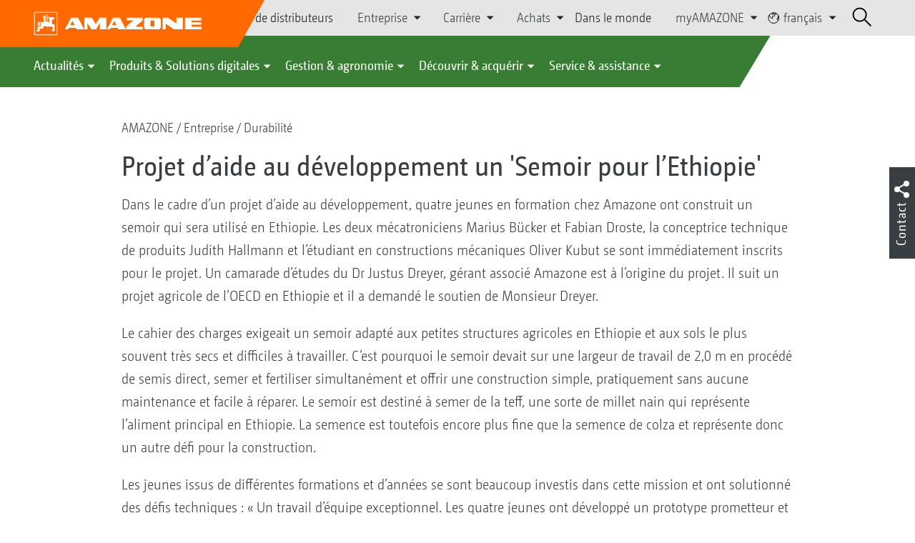

--- FILE ---
content_type: text/html;charset=UTF-8
request_url: https://amazone.net/fr/entreprise/durabilite/projet-d-aide-au-developpement-un-semoir-pour-l-ethiopie--114536
body_size: 17184
content:

<!DOCTYPE html>
<html class="no-js" lang="fr" dir="ltr"    >
<head data-lang="fr">
<!-- Google Tag Manager -->
<!-- Google Tag Manager -->
<script data-cmp-vendor="s905" type="text/plain" class="cmplazyload">(function(w,d,s,l,i){w[l]=w[l]||[];w[l].push({'gtm.start':
new Date().getTime(),event:'gtm.js'});var f=d.getElementsByTagName(s)[0],
j=d.createElement(s),dl=l!='dataLayer'?'&l='+l:'';j.async=true;j.src=
'https://www.googletagmanager.com/gtm.js?id='+i+dl;f.parentNode.insertBefore(j,f);
})(window,document,'script','dataLayer','GTM-PPW6KPD');
</script>
<!-- End Google Tag Manager --> <meta http-equiv="content-type" content="text/html; charset=utf-8">
<meta http-equiv="content-language" content="fr">
<meta name="DC.language" content="fr" scheme="DCTERMS.RFC3066">
<meta name="DC.type" content="Text" scheme="DCTERMS.DCMIType">
<meta name="DC.format" content="text/html" scheme="DCTERMS.IMT">
<meta name="DC.identifier" content="/fr/entreprise/durabilite/projet-d-aide-au-developpement-un-semoir-pour-l-ethiopie--114536">
<meta name="DC.description" content="Willkommen bei AMAZONE, Hersteller von Landmaschinen und Kommunalmaschinen, Systemanbieter f&amp;uuml;r intelligenten Pflanzenbau.">
<meta name="DC.language" content="fr" scheme="DCTERMS.RFC3066">
<meta name="DC.type" content="Text" scheme="DCTERMS.DCMIType">
<meta name="DC.date" content="7 mars 2023 à 13:43:23" scheme="DCTERMS.W3CDTF">
<meta name="date" content="7 mars 2023 à 13:43:23">
<meta name="author" content="AMAZONEN-WERKE H. DREYER SE &amp; Co. KG"/>
<meta name="copyright" content="1995-2021 AMAZONEN-WERKE H. DREYER SE &amp; Co. KG">
<meta name="revisit-after" content="2 days">
<meta name="revisit" content="2 days">
<meta name="MSSmartTagsPreventParsing" content="true">
<meta http-equiv="imagetoolbar" content="no">
<meta name="alternateTitle" content="Projet d’aide au développement un &#39;Semoir pour l’Ethiopie&#39;">
<meta name="abstract" content="Projet d’aide au développement un &#39;Semoir pour l’Ethiopie&#39;">
<meta name="Classification" content="com.coremedia.blueprint.cae.contentbeans.CMChannelImpl$$[id=114548]">
<meta name="Publisher" content="1995-2021 AMAZONEN-WERKE H. DREYER SE &amp; Co. KG">
<meta name="Copyright" content="1995-2021 AMAZONEN-WERKE H. DREYER SE &amp; Co. KG">
<meta name="topic" content="">
<meta name="Audience" content="Alle">
<meta name="Content-Language" CONTENT="fr">
<meta name="Language" CONTENT="French, fr, französisch">
<meta name="Page-type" content="Projet d’aide au développement un &#39;Semoir pour l’Ethiopie&#39;">
<title>Projet d’aide au développement un &#39;Semoir pour l’Ethiopie&#39; </title>
<meta name="description" content="Willkommen bei AMAZONE, Hersteller von Landmaschinen und Kommunalmaschinen, Systemanbieter f&amp;uuml;r intelligenten Pflanzenbau.">
<meta name="viewport" content="width=device-width, initial-scale=1">
<meta name="generator" content="CoreMedia CMS">
<meta property="og:title" content="Projet d’aide au développement un &#39;Semoir pour l’Ethiopie&#39;"/>
<meta property="og:description" content="Willkommen bei AMAZONE, Hersteller von Landmaschinen und Kommunalmaschinen, Systemanbieter f&amp;uuml;r intelligenten Pflanzenbau.">
<meta property="og:url" content="/fr/entreprise/durabilite/projet-d-aide-au-developpement-un-semoir-pour-l-ethiopie--114536"/>
<meta property="og:image" content="/resource/blob/114538/49f85913ee561e260394005414d2caa9/saemaschine-2m-4afrika-d0-kw-p3063460-d2-190325-cmyk-data.jpg"/>
<meta name="robots" content="index, follow" />
<link rel="apple-touch-icon" sizes="180x180" href="/resource/crblob/1416884/b33f4da1cdf5be0eabda91af2c86eac7/apple-touch-icon-png-data.png" />
<link rel="shortcut icon" href="/resource/crblob/1284386/7c3255843e7f941ecd12834e50dddaf2/favicon-ico-data.ico" />
<link rel="canonical" href="https://amazone.net/fr/entreprise/durabilite/projet-d-aide-au-developpement-un-semoir-pour-l-ethiopie--114536">
<link rel="alternate" hreflang="x-default" href="https://amazone.net/en/company/sustainability/trainees-design-seed-drill-for-ethiopia-48876">
<link rel="alternate" hreflang="hu-HU" href="https://amazone.hu/hu-hu/entwicklungshilfe-projekt-saemaschine-fuer-aethiopien--211684"
title="hongrois (Hongrie) | Hungarian (Hungary)">
<link rel="alternate" hreflang="fr-FR" href="https://amazone.fr/fr-fr/entreprise/durabilite/projet-d-aide-au-developpement-un-semoir-pour-l-ethiopie--290462"
title="français (France) | French (France)">
<link rel="alternate" hreflang="fr" href="https://amazone.net/fr/entreprise/durabilite/projet-d-aide-au-developpement-un-semoir-pour-l-ethiopie--114536"
title="français | French">
<link rel="alternate" hreflang="en-GB" href="https://amazone.co.uk/en-gb/company/sustainability/trainees-design-seed-drill-for-ethiopia-91608"
title="anglais (Royaume-Uni) | English (United Kingdom)">
<link rel="alternate" hreflang="de-DE" href="https://amazone.de/de-de/unternehmen/nachhaltigkeit/entwicklungshilfe-projekt-saemaschine-fuer-aethiopien--74398"
title="allemand (Allemagne) | German (Germany)">
<link rel="alternate" hreflang="de" href="https://amazone.net/de/unternehmen/nachhaltigkeit/entwicklungshilfe-projekt-saemaschine-fuer-aethiopien--21446"
title="allemand | German">
<link rel="alternate" hreflang="pl-PL" href="https://amazone.pl/pl-pl/przedsiębiorstwo/trwałość/entwicklungshilfe-projekt-saemaschine-fuer-aethiopien--185758"
title="polonais (Pologne) | Polish (Poland)">
<link rel="alternate" hreflang="es" href="https://amazone.net/es/empresa/sostenibilidad/proyecto-de-ayuda-al-desarrollo-sembradora-para-etiopía--1544822"
title="espagnol | Spanish">
<link rel="alternate" hreflang="ru" href="https://amazone.net/ru/предприятие/устойчивое-развитие/практиканты-конструируют-сеялку-для-эфиопии--155832"
title="russe | Russian">
<link rel="alternate" hreflang="ru-RU" href="https://amazone.ru/ru-ru/предприятие/устойчивость/практиканты-конструируют-сеялку-для-эфиопии--379658"
title="russe (Russie) | Russian (Russia)">
<link rel="alternate" hreflang="ru-KZ" href="https://amazone.net/ru-kz/проект-по-программам-развития-сеялка-для-эфиопии--1383388"
title="russe (Kazakhstan) | Russian (Kazakhstan)">
<link rel="alternate" hreflang="en" href="https://amazone.net/en/company/sustainability/trainees-design-seed-drill-for-ethiopia-48876"
title="anglais | English">
<script>document.documentElement.className = document.documentElement.className.replace(/no-js/g, 'js');</script>
<link href="/resource/themes/amazone/css/amazone-1726-140.css" rel="stylesheet" ></head><body id="top" data-countryCode="all">
<!-- Google Tag Manager (noscript) -->
<noscript><iframe src="https://www.googletagmanager.com/ns.html?id=GTM-PPW6KPD"
height="0" width="0" style="display:none;visibility:hidden"></iframe></noscript>
<!-- End Google Tag Manager (noscript) -->
<!-- Consent Manager -->
<script>
if (!("gdprAppliesGlobally" in window)) {
window.gdprAppliesGlobally = true
}
if (!("cmp_id" in window) || window.cmp_id < 1) {
window.cmp_id = 0
}
if (!("cmp_cdid" in window)) {
window.cmp_cdid = "c5ef2373b1363"
}
if (!("cmp_params" in window)) {
window.cmp_params = ""
}
if (!("cmp_host" in window)) {
window.cmp_host = "a.delivery.consentmanager.net"
}
if (!("cmp_cdn" in window)) {
window.cmp_cdn = "cdn.consentmanager.net"
}
if (!("cmp_proto" in window)) {
window.cmp_proto = "https:"
}
if (!("cmp_codesrc" in window)) {
window.cmp_codesrc = "0"
}
window.cmp_getsupportedLangs = function () {
var b = ["DE", "EN", "FR", "IT", "NO", "DA", "FI", "ES", "PT", "RO", "BG", "ET", "EL", "GA", "HR", "LV", "LT", "MT", "NL", "PL", "SV", "SK", "SL", "CS", "HU", "RU", "SR", "ZH", "TR", "UK", "AR", "BS"];
if ("cmp_customlanguages" in window) {
for (var a = 0; a < window.cmp_customlanguages.length; a++) {
b.push(window.cmp_customlanguages[a].l.toUpperCase())
}
}
return b
};
window.cmp_getRTLLangs = function () {
var a = ["AR"];
if ("cmp_customlanguages" in window) {
for (var b = 0; b < window.cmp_customlanguages.length; b++) {
if ("r" in window.cmp_customlanguages[b] && window.cmp_customlanguages[b].r) {
a.push(window.cmp_customlanguages[b].l)
}
}
}
return a
};
window.cmp_getlang = function (a) {
if (typeof (a) != "boolean") {
a = true
}
if (a && typeof (cmp_getlang.usedlang) == "string" && cmp_getlang.usedlang !== "") {
return cmp_getlang.usedlang
}
return window.cmp_getlangs()[0]
};
window.cmp_extractlang = function (a) {
if (a.indexOf("cmplang=") != -1) {
a = a.substr(a.indexOf("cmplang=") + 8, 2).toUpperCase();
if (a.indexOf("&") != -1) {
a = a.substr(0, a.indexOf("&"))
}
} else {
a = ""
}
return a
};
window.cmp_getlangs = function () {
var g = window.cmp_getsupportedLangs();
var c = [];
var f = location.hash;
var e = location.search;
var j = "cmp_params" in window ? window.cmp_params : "";
var a = "languages" in navigator ? navigator.languages : [];
if (cmp_extractlang(f) != "") {
c.push(cmp_extractlang(f))
} else {
if (cmp_extractlang(e) != "") {
c.push(cmp_extractlang(e))
} else {
if (cmp_extractlang(j) != "") {
c.push(cmp_extractlang(j))
} else {
if ("cmp_setlang" in window && window.cmp_setlang != "") {
c.push(window.cmp_setlang.toUpperCase())
} else {
if ("cmp_langdetect" in window && window.cmp_langdetect == 1) {
c.push(window.cmp_getPageLang())
} else {
if (a.length > 0) {
for (var d = 0; d < a.length; d++) {
c.push(a[d])
}
}
if ("language" in navigator) {
c.push(navigator.language)
}
if ("userLanguage" in navigator) {
c.push(navigator.userLanguage)
}
}
}
}
}
}
var h = [];
for (var d = 0; d < c.length; d++) {
var b = c[d].toUpperCase();
if (b.length < 2) {
continue
}
if (g.indexOf(b) != -1) {
h.push(b)
} else {
if (b.indexOf("-") != -1) {
b = b.substr(0, 2)
}
if (g.indexOf(b) != -1) {
h.push(b)
}
}
}
if (h.length == 0 && typeof (cmp_getlang.defaultlang) == "string" && cmp_getlang.defaultlang !== "") {
return [cmp_getlang.defaultlang.toUpperCase()]
} else {
return h.length > 0 ? h : ["EN"]
}
};
window.cmp_getPageLangs = function () {
var a = window.cmp_getXMLLang();
if (a != "") {
a = [a.toUpperCase()]
} else {
a = []
}
a = a.concat(window.cmp_getLangsFromURL());
return a.length > 0 ? a : ["EN"]
};
window.cmp_getPageLang = function () {
var a = window.cmp_getPageLangs();
return a.length > 0 ? a[0] : ""
};
window.cmp_getLangsFromURL = function () {
var c = window.cmp_getsupportedLangs();
var b = location;
var m = "toUpperCase";
var g = b.hostname[m]() + ".";
var a = b.pathname[m]() + "/";
var f = [];
for (var e = 0; e < c.length; e++) {
var j = a.substring(0, c[e].length + 1);
if (g.substring(0, c[e].length + 1) == c[e] + ".") {
f.push(c[e][m]())
} else {
if (c[e].length == 5) {
var k = c[e].substring(3, 5) + "-" + c[e].substring(0, 2);
if (g.substring(0, k.length + 1) == k + ".") {
f.push(c[e][m]())
}
} else {
if (j == c[e] + "/" || j == "/" + c[e]) {
f.push(c[e][m]())
} else {
if (j == c[e].replace("-", "/") + "/" || j == "/" + c[e].replace("-", "/")) {
f.push(c[e][m]())
} else {
if (c[e].length == 5) {
var k = c[e].substring(3, 5) + "-" + c[e].substring(0, 2);
var h = a.substring(0, k.length + 1);
if (h == k + "/" || h == k.replace("-", "/") + "/") {
f.push(c[e][m]())
}
}
}
}
}
}
}
return f
};
window.cmp_getXMLLang = function () {
var c = document.getElementsByTagName("html");
if (c.length > 0) {
var c = c[0]
} else {
c = document.documentElement
}
if (c && c.getAttribute) {
var a = c.getAttribute("xml:lang");
if (typeof (a) != "string" || a == "") {
a = c.getAttribute("lang")
}
if (typeof (a) == "string" && a != "") {
var b = window.cmp_getsupportedLangs();
return b.indexOf(a.toUpperCase()) != -1 ? a : ""
} else {
return ""
}
}
};
(function () {
var B = document;
var C = B.getElementsByTagName;
var o = window;
var t = "";
var h = "";
var k = "";
var D = function (e) {
var i = "cmp_" + e;
e = "cmp" + e + "=";
var d = "";
var l = e.length;
var G = location;
var H = G.hash;
var w = G.search;
var u = H.indexOf(e);
var F = w.indexOf(e);
if (u != -1) {
d = H.substring(u + l, 9999)
} else {
if (F != -1) {
d = w.substring(F + l, 9999)
} else {
return i in o && typeof (o[i]) !== "function" ? o[i] : ""
}
}
var E = d.indexOf("&");
if (E != -1) {
d = d.substring(0, E)
}
return d
};
var j = D("lang");
if (j != "") {
t = j;
k = t
} else {
if ("cmp_getlang" in o) {
t = o.cmp_getlang().toLowerCase();
h = o.cmp_getlangs().slice(0, 3).join("_");
k = o.cmp_getPageLangs().slice(0, 3).join("_");
if ("cmp_customlanguages" in o) {
var m = o.cmp_customlanguages;
for (var x = 0; x < m.length; x++) {
var a = m[x].l.toLowerCase();
if (a == t) {
t = "en"
}
}
}
}
}
var q = ("cmp_proto" in o) ? o.cmp_proto : "https:";
if (q != "http:" && q != "https:") {
q = "https:"
}
var n = ("cmp_ref" in o) ? o.cmp_ref : location.href;
if (n.length > 300) {
n = n.substring(0, 300)
}
var z = function (d) {
var I = B.createElement("script");
I.setAttribute("data-cmp-ab", "1");
I.type = "text/javascript";
I.async = true;
I.src = d;
var H = ["body", "div", "span", "script", "head"];
var w = "currentScript";
var F = "parentElement";
var l = "appendChild";
var G = "body";
if (B[w] && B[w][F]) {
B[w][F][l](I)
} else {
if (B[G]) {
B[G][l](I)
} else {
for (var u = 0; u < H.length; u++) {
var E = C(H[u]);
if (E.length > 0) {
E[0][l](I);
break
}
}
}
}
};
var b = D("design");
var c = D("regulationkey");
var y = D("gppkey");
var s = D("att");
var f = o.encodeURIComponent;
var g = false;
try {
g = B.cookie.length > 0
} catch (A) {
g = false
}
var p = q + "//" + o.cmp_host + "/delivery/cmp.php?";
p += ("cmp_id" in o && o.cmp_id > 0 ? "id=" + o.cmp_id : "") + ("cmp_cdid" in o ? "&cdid=" + o.cmp_cdid : "") + "&h=" + f(n);
p += (b != "" ? "&cmpdesign=" + f(b) : "") + (c != "" ? "&cmpregulationkey=" + f(c) : "") + (y != "" ? "&cmpgppkey=" + f(y) : "");
p += (s != "" ? "&cmpatt=" + f(s) : "") + ("cmp_params" in o ? "&" + o.cmp_params : "") + (g ? "&__cmpfcc=1" : "");
z(p + "&l=" + f(t) + "&ls=" + f(h) + "&lp=" + f(k) + "&o=" + (new Date()).getTime());
var r = "js";
var v = D("debugunminimized") != "" ? "" : ".min";
if (D("debugcoverage") == "1") {
r = "instrumented";
v = ""
}
if (D("debugtest") == "1") {
r = "jstests";
v = ""
}
z(q + "//" + o.cmp_cdn + "/delivery/" + r + "/cmp_final" + v + ".js")
})();
window.cmp_addFrame = function (b) {
if (!window.frames[b]) {
if (document.body) {
var a = document.createElement("iframe");
a.style.cssText = "display:none";
if ("cmp_cdn" in window && "cmp_ultrablocking" in window && window.cmp_ultrablocking > 0) {
a.src = "//" + window.cmp_cdn + "/delivery/empty.html"
}
a.name = b;
a.setAttribute("title", "Intentionally hidden, please ignore");
a.setAttribute("role", "none");
a.setAttribute("tabindex", "-1");
document.body.appendChild(a)
} else {
window.setTimeout(window.cmp_addFrame, 10, b)
}
}
};
window.cmp_rc = function (c, b) {
var l = "";
try {
l = document.cookie
} catch (h) {
l = ""
}
var j = "";
var f = 0;
var g = false;
while (l != "" && f < 100) {
f++;
while (l.substr(0, 1) == " ") {
l = l.substr(1, l.length)
}
var k = l.substring(0, l.indexOf("="));
if (l.indexOf(";") != -1) {
var m = l.substring(l.indexOf("=") + 1, l.indexOf(";"))
} else {
var m = l.substr(l.indexOf("=") + 1, l.length)
}
if (c == k) {
j = m;
g = true
}
var d = l.indexOf(";") + 1;
if (d == 0) {
d = l.length
}
l = l.substring(d, l.length)
}
if (!g && typeof (b) == "string") {
j = b
}
return (j)
};
window.cmp_stub = function () {
var a = arguments;
__cmp.a = __cmp.a || [];
if (!a.length) {
return __cmp.a
} else {
if (a[0] === "ping") {
if (a[1] === 2) {
a[2]({
gdprApplies: gdprAppliesGlobally,
cmpLoaded: false,
cmpStatus: "stub",
displayStatus: "hidden",
apiVersion: "2.2",
cmpId: 31
}, true)
} else {
a[2](false, true)
}
} else {
if (a[0] === "getUSPData") {
a[2]({version: 1, uspString: window.cmp_rc("__cmpccpausps", "1---")}, true)
} else {
if (a[0] === "getTCData") {
__cmp.a.push([].slice.apply(a))
} else {
if (a[0] === "addEventListener" || a[0] === "removeEventListener") {
__cmp.a.push([].slice.apply(a))
} else {
if (a.length == 4 && a[3] === false) {
a[2]({}, false)
} else {
__cmp.a.push([].slice.apply(a))
}
}
}
}
}
}
};
window.cmp_gpp_ping = function () {
return {
gppVersion: "1.1",
cmpStatus: "stub",
cmpDisplayStatus: "hidden",
signalStatus: "not ready",
supportedAPIs: ["2:tcfeuv2", "5:tcfcav1", "7:usnat", "8:usca", "9:usva", "10:usco", "11:usut", "12:usct"],
cmpId: 31,
sectionList: [],
applicableSections: [0],
gppString: "",
parsedSections: {}
}
};
window.cmp_gppstub = function () {
var c = arguments;
__gpp.q = __gpp.q || [];
if (!c.length) {
return __gpp.q
}
var h = c[0];
var g = c.length > 1 ? c[1] : null;
var f = c.length > 2 ? c[2] : null;
var a = null;
var j = false;
if (h === "ping") {
a = window.cmp_gpp_ping();
j = true
} else {
if (h === "addEventListener") {
__gpp.e = __gpp.e || [];
if (!("lastId" in __gpp)) {
__gpp.lastId = 0
}
__gpp.lastId++;
var d = __gpp.lastId;
__gpp.e.push({id: d, callback: g});
a = {eventName: "listenerRegistered", listenerId: d, data: true, pingData: window.cmp_gpp_ping()};
j = true
} else {
if (h === "removeEventListener") {
__gpp.e = __gpp.e || [];
a = false;
for (var e = 0; e < __gpp.e.length; e++) {
if (__gpp.e[e].id == f) {
__gpp.e[e].splice(e, 1);
a = true;
break
}
}
j = true
} else {
__gpp.q.push([].slice.apply(c))
}
}
}
if (a !== null && typeof (g) === "function") {
g(a, j)
}
};
window.cmp_msghandler = function (d) {
var a = typeof d.data === "string";
try {
var c = a ? JSON.parse(d.data) : d.data
} catch (f) {
var c = null
}
if (typeof (c) === "object" && c !== null && "__cmpCall" in c) {
var b = c.__cmpCall;
window.__cmp(b.command, b.parameter, function (h, g) {
var e = {__cmpReturn: {returnValue: h, success: g, callId: b.callId}};
d.source.postMessage(a ? JSON.stringify(e) : e, "*")
})
}
if (typeof (c) === "object" && c !== null && "__uspapiCall" in c) {
var b = c.__uspapiCall;
window.__uspapi(b.command, b.version, function (h, g) {
var e = {__uspapiReturn: {returnValue: h, success: g, callId: b.callId}};
d.source.postMessage(a ? JSON.stringify(e) : e, "*")
})
}
if (typeof (c) === "object" && c !== null && "__tcfapiCall" in c) {
var b = c.__tcfapiCall;
window.__tcfapi(b.command, b.version, function (h, g) {
var e = {__tcfapiReturn: {returnValue: h, success: g, callId: b.callId}};
d.source.postMessage(a ? JSON.stringify(e) : e, "*")
}, b.parameter)
}
if (typeof (c) === "object" && c !== null && "__gppCall" in c) {
var b = c.__gppCall;
window.__gpp(b.command, function (h, g) {
var e = {__gppReturn: {returnValue: h, success: g, callId: b.callId}};
d.source.postMessage(a ? JSON.stringify(e) : e, "*")
}, "parameter" in b ? b.parameter : null, "version" in b ? b.version : 1)
}
};
window.cmp_setStub = function (a) {
if (!(a in window) || (typeof (window[a]) !== "function" && typeof (window[a]) !== "object" && (typeof (window[a]) === "undefined" || window[a] !== null))) {
window[a] = window.cmp_stub;
window[a].msgHandler = window.cmp_msghandler;
window.addEventListener("message", window.cmp_msghandler, false)
}
};
window.cmp_setGppStub = function (a) {
if (!(a in window) || (typeof (window[a]) !== "function" && typeof (window[a]) !== "object" && (typeof (window[a]) === "undefined" || window[a] !== null))) {
window[a] = window.cmp_gppstub;
window[a].msgHandler = window.cmp_msghandler;
window.addEventListener("message", window.cmp_msghandler, false)
}
};
if (!("cmp_noiframepixel" in window)) {
window.cmp_addFrame("__cmpLocator")
}
if ((!("cmp_disableusp" in window) || !window.cmp_disableusp) && !("cmp_noiframepixel" in window)) {
window.cmp_addFrame("__uspapiLocator")
}
if ((!("cmp_disabletcf" in window) || !window.cmp_disabletcf) && !("cmp_noiframepixel" in window)) {
window.cmp_addFrame("__tcfapiLocator")
}
if ((!("cmp_disablegpp" in window) || !window.cmp_disablegpp) && !("cmp_noiframepixel" in window)) {
window.cmp_addFrame("__gppLocator")
}
window.cmp_setStub("__cmp");
if (!("cmp_disabletcf" in window) || !window.cmp_disabletcf) {
window.cmp_setStub("__tcfapi")
}
if (!("cmp_disableusp" in window) || !window.cmp_disableusp) {
window.cmp_setStub("__uspapi")
}
if (!("cmp_disablegpp" in window) || !window.cmp_disablegpp) {
window.cmp_setGppStub("__gpp")
}
</script>
<!-- End Consent Manager -->
<header id="cm-header" class="c-header" role="banner">
<a href="/fr" class="c-logo-link">
<img src="/resource/crblob/1822/0ebf03401f47ce0600a6addf1a70aa89/logo-reversed-svg-data.svg" class="c-logo" alt="Amazone">
</a>
<div class="l cf">
<div class="c-header__controls">
<input type="checkbox" id="responsive-nav">
<label for="responsive-nav" class="responsive-nav-label">
<div class="burger-menu">
<span></span>
<span></span>
<span></span>
</div>
</label>
<ul class="c-header-select__btn">
<li>
<a href="/fr/decouvrir-acquerir/acquerir/partenaires-commerciaux/recherche-de-distributeurs">Recherche de distributeurs</a>
</li>
</ul><ul class="c-header-select__list">
<li>Entreprise
<ul>
<li><a href="/fr/entreprise/enonce-de-mission-" class="">Mission de l’entreprise</a></li>
<li><a href="/fr/entreprise/actualites-de-l-entreprise" class="">Actualités de l’entreprise</a></li>
<li><a href="/fr/entreprise/durabilite" class="">Durabilité</a></li>
<li><a href="/fr/entreprise/films-d-entreprise" class="">Films d'entreprise</a></li>
<li><a href="/fr/entreprise/histoire-de-l-entreprise" class="">Histoire de l’entreprise</a></li>
<li><a href="/fr/entreprise/certificats" class="">Certificats</a></li>
<li><a href="/fr/entreprise/groupe-sites" class="">Groupe | Sites</a></li>
<li><a href="/fr/entreprise/faq" class="">FAQ | Foire aux Questions</a></li>
<li><a href="/fr/service-assistance/pour-agriculteurs-entrepreneurs-et-municipalites/service-clients/interlocuteur" class="">Interlocuteur</a></li>
<li><a href="/fr/entreprise/formulaire-de-contact" class="">Formulaire de contact</a></li>
<li><a href="/fr/impressum/mentions-legales-126548" class="">Mentions légales</a></li>
<li><a href="/fr/entreprise/protection-des-donnees" class="">Protection des données</a></li>
<li><a href="/fr/entreprise/conformit%C3%A9" class="">Conformité</a></li>
<li><a href="/fr/entreprise/conditions-generales-de-ventes" class="">Conditions commerciales générales</a></li>
</ul>
</li>
</ul><ul class="c-header-select__list">
<li>Carrière
<ul>
<li><a href="/fr/carri%C3%A8re/amazone-en-tant-qu-employeur" class="">AMAZONE en tant qu’employeur</a></li>
<li><a href="/fr/carri%C3%A8re/offres-d-emploi" class="">Postes à pourvoir</a></li>
<li><a href="/fr/carri%C3%A8re/sites-et-interlocuteurs" class="">Sites et interlocuteurs</a></li>
<li><a href="/fr/carri%C3%A8re/conseils-pour-votre-candidature-" class="">Conseils pour votre candidature</a></li>
</ul>
</li>
</ul><ul class="c-header-select__list">
<li>Achats
<ul>
<li><a href="/fr/achats/directives-telechargements" class="">Directives &amp; téléchargements</a></li>
<li><a href="/fr/achats/leadbuyer" class="">Matériaux de production</a></li>
<li><a href="/fr/achats/enregistrement-de-l-envoi" class="">Enregistrement de l'envoi</a></li>
</ul>
</li>
</ul><ul class="c-header-select__btn">
<li>
<a href="/fr/amazone-dans-le-monde">Dans le monde</a>
</li>
</ul><ul class="c-header-select__list">
<li>myAMAZONE
<ul>
<li><a class="" href="https://amazone.net/fr/myamazone/" >
Présentation </a></li>
<li><a href="/fr/myamazone/login" class="">Connexion</a></li>
<li><a href="/fr/myamazone/registration" class="">S’enregistrer</a></li>
</ul>
</li>
</ul><ul class="c-header-select__languages">
<li>
<button>
<svg class="icon-world" width="13px" height="14px" viewBox="0 0 13 14" version="1.1" xmlns="http://www.w3.org/2000/svg">
<g id="Page-1" stroke="none" stroke-width="1" fill="none" fill-rule="evenodd">
<g id="Extra-Small-Devices:-Phones---2-Col" transform="translate(-232.000000, -27.000000)" stroke-width="0.72">
<g id="Group" transform="translate(233.000000, 24.000000)">
<g id="Group-9" transform="translate(0.000000, 4.320000)">
<circle id="Oval" cx="5.76" cy="5.76" r="5.76"></circle>
<polyline id="Path" points="0.96 2.56 1.3888 3.3536 1.3888 4.2592 3.3152 5.8944 4.6368 6.4 4.6368 5.632 4.2624 5.344 4.2976 4.2112 4.9408 4.3456 5.344 4.1504 5.5456 3.7568 6.8352 3.6736 6.7744 2.7776 6.1472 2.0224 5.1072 1.8432 4.6464 2.2752 3.6128 1.6352 4.3776 0.7936 5.344 0.7936 6.7744 1.0976 7.68 1.92 8.32 1.92 7.68 0.32"></polyline>
<polyline id="Path" points="10.88 3.2 10.2464 5.0912 10.8864 5.8592 9.584 6.2048 9.28 7.4272 10.88 8.64"></polyline>
</g>
</g>
</g>
</g>
</svg>
français
</button>
<div class="c-header-select__languages__dropdown">
<div class="c-header-select__languages__dropdown__title">
<svg version="1.1" xmlns="http://www.w3.org/2000/svg" x="0px"
y="0px" width="21" height="21" viewBox="0 0 38.2 38.2" enable-background="new 0 0 38.2 38.2"
xml:space="preserve">
<g id="Welt">
<circle fill="none" stroke="#000000" stroke-width="2" stroke-miterlimit="10" cx="19.1" cy="19.1" r="18"/>
</g>
<line fill="none" stroke="#000000" stroke-width="2" stroke-miterlimit="10" x1="1.1" y1="19.1" x2="37.1" y2="19.1"/>
<line fill="none" stroke="#000000" stroke-width="2" stroke-miterlimit="10" x1="5.1" y1="8.1" x2="33.1" y2="8.1"/>
<line fill="none" stroke="#000000" stroke-width="2" stroke-miterlimit="10" x1="5.1" y1="30.1" x2="33.1" y2="30.1"/>
<path fill="none" stroke="#000000" stroke-width="2" stroke-miterlimit="10" d="M18.1,1.1c0,0-18,18,0,36"/>
<path fill="none" stroke="#000000" stroke-width="2" stroke-miterlimit="10" d="M20.1,1c0,0,18,18,0,36"/>
<line fill="none" stroke="#000000" stroke-width="2" stroke-miterlimit="10" x1="19.1" y1="1.4" x2="19.1" y2="37.1"/>
</svg>
Mondial
</div>
<div class="c-header-select__languages__dropdown__langs">
<a href="https://amazone.net/de/unternehmen/nachhaltigkeit/entwicklungshilfe-projekt-saemaschine-fuer-aethiopien--21446" >deutsch</a>
<a href="https://amazone.net/en/company/sustainability/trainees-design-seed-drill-for-ethiopia-48876" >english</a>
<a class="active">français</a>
<a href="https://amazone.net/ru/%D0%BF%D1%80%D0%B5%D0%B4%D0%BF%D1%80%D0%B8%D1%8F%D1%82%D0%B8%D0%B5/%D1%83%D1%81%D1%82%D0%BE%D0%B9%D1%87%D0%B8%D0%B2%D0%BE%D0%B5-%D1%80%D0%B0%D0%B7%D0%B2%D0%B8%D1%82%D0%B8%D0%B5/%D0%BF%D1%80%D0%B0%D0%BA%D1%82%D0%B8%D0%BA%D0%B0%D0%BD%D1%82%D1%8B-%D0%BA%D0%BE%D0%BD%D1%81%D1%82%D1%80%D1%83%D0%B8%D1%80%D1%83%D1%8E%D1%82-%D1%81%D0%B5%D1%8F%D0%BB%D0%BA%D1%83-%D0%B4%D0%BB%D1%8F-%D1%8D%D1%84%D0%B8%D0%BE%D0%BF%D0%B8%D0%B8--155832" >русский</a>
<a href="https://amazone.net/es/empresa/sostenibilidad/proyecto-de-ayuda-al-desarrollo-sembradora-para-etiop%C3%ADa--1544822" >español</a>
</div>
<div class="c-header-select__languages__dropdown__countries">
<a href="https://amazone.de/de-de/unternehmen/nachhaltigkeit/entwicklungshilfe-projekt-saemaschine-fuer-aethiopien--74398" >
<svg>
<use href="/resource/crblob/1439222/aea4f650d68b63d470868a6032a00f83/flaggen-svg-data.svg#de">
</use>
</svg>
Deutschland
</a>
<a href="https://amazone.co.uk/en-gb/company/sustainability/trainees-design-seed-drill-for-ethiopia-91608" >
<svg>
<use href="/resource/crblob/1439222/aea4f650d68b63d470868a6032a00f83/flaggen-svg-data.svg#gb">
</use>
</svg>
United Kingdom
</a>
<a href="https://amazone.fr/fr-fr/entreprise/durabilite/projet-d-aide-au-developpement-un-semoir-pour-l-ethiopie--290462" >
<svg>
<use href="/resource/crblob/1439222/aea4f650d68b63d470868a6032a00f83/flaggen-svg-data.svg#fr">
</use>
</svg>
France
</a>
<a href="https://amazone.pl/pl-pl/przedsi%C4%99biorstwo/trwa%C5%82o%C5%9B%C4%87/entwicklungshilfe-projekt-saemaschine-fuer-aethiopien--185758" >
<svg>
<use href="/resource/crblob/1439222/aea4f650d68b63d470868a6032a00f83/flaggen-svg-data.svg#pl">
</use>
</svg>
Polska
</a>
<a href="https://amazone.hu/hu-hu/entwicklungshilfe-projekt-saemaschine-fuer-aethiopien--211684" >
<svg>
<use href="/resource/crblob/1439222/aea4f650d68b63d470868a6032a00f83/flaggen-svg-data.svg#hu">
</use>
</svg>
Magyarország
</a>
<a href="https://amazone.net/ru-kz/%D0%BF%D1%80%D0%BE%D0%B5%D0%BA%D1%82-%D0%BF%D0%BE-%D0%BF%D1%80%D0%BE%D0%B3%D1%80%D0%B0%D0%BC%D0%BC%D0%B0%D0%BC-%D1%80%D0%B0%D0%B7%D0%B2%D0%B8%D1%82%D0%B8%D1%8F-%D1%81%D0%B5%D1%8F%D0%BB%D0%BA%D0%B0-%D0%B4%D0%BB%D1%8F-%D1%8D%D1%84%D0%B8%D0%BE%D0%BF%D0%B8%D0%B8--1383388" >
<svg>
<use href="/resource/crblob/1439222/aea4f650d68b63d470868a6032a00f83/flaggen-svg-data.svg#kz">
</use>
</svg>
Казахстан
</a>
</div>
</div>
</li>
</ul> <div id="cm-search" class="cm-header__search">
<form id="cm-search-form" class="cm-search cm-search--form c-search-form" action="/service/search/fr/127208" role="search">
<div class="c-search-form__wrapper">
<label for="cm-search-query" class="cm-search__label c-search-form__label is-vishidden">Rechercher</label>
<input id="cm-search-query" type="search" class="c-search-form__input cm-search__input" name="query" value="" placeholder="Rechercher..." minlength="3" required>
<button class="cm-search__button search__icon">
</button>
</div>
</form><input type="hidden" id="rootNavigationId" value="125000" /> </div>
</div>
</div>
<nav class="c-primary-nav">
<div class="c-primary-nav-content">
<a class="mobile-nav-back-btn">&lt; Retour</a>
<div class="c-primary-nav__dropdown">
<button class="c-primary-nav__btn">Actualités</button>
<div class="c-primary-nav__content" style="display: none;">
<div class="c-primary-nav__row">
<div class="c-primary-nav__column col-xs-12 col-lg-3">
<div class="col-xs-12">
<h3>Nouveau chez AMAZONE</h3>
</div>
<div class="c-primary-nav__container c-primary-nav__container-row">
<ul class="c-primary-nav__block col-sm-5 col-md-6 col-lg-12">
<li class="c-nav-item--highlighted ">
<a href="https://amazone.net/fr/agritechnica/agritechnica-2025-nouveautés" >Nos nouveautés AGRITECHNICA 2025</a>
</li>
</ul><ul class="c-primary-nav__block col-sm-5 col-md-6 col-lg-6">
<li class="c-nav-item--highlighted ">
<a href="/fr/news/nouveau-chez-amazone/actualit%C3%A9s-et-nouveaut%C3%A9s-produits">Actualités et Nouveautés produits</a>
</li>
</ul><ul class="c-primary-nav__block col-sm-5 col-md-6 col-lg-6">
<li class="c-nav-item--highlighted ">
<a href="https://www.amazone.net/fr/produits-et-solutions-digitales/rapports-sur-les-tests-et-la-conduite" >Rapports sur les tests et la conduite</a>
</li>
</ul><ul class="c-primary-nav__block col-sm-5 col-md-6 col-lg-6">
<li class="c-nav-item--highlighted ">
<a href="/fr/service-assistance/espace-medias/amazone-report">Report AMAZONE</a>
</li>
</ul> </div>
</div><div class="c-primary-nav__column col-xs-12 col-lg-5">
<div class="col-xs-12">
<h3>Social Media</h3>
</div>
<div class="c-primary-nav__container c-primary-nav__container-row">
<ul class="c-primary-nav__block col-sm-5 col-md-6 col-lg-12">
<li class="c-nav-item--highlighted ">
<a href="/fr/decouvrir-acquerir/experience/d%C3%A9couvrir-amazone-dans-le-monde-entier-sur-les-r%C3%A9seaux-sociaux-1094706">Découvrir AMAZONE dans le monde entier sur les réseaux sociaux</a>
</li>
</ul><ul class="c-primary-nav__block col-sm-5 col-md-6 col-lg-2">
<li class="c-nav-item--highlighted ">
<a href="https://www.facebook.com/amazone.group" target="_blank">Facebook</a>
</li>
</ul><ul class="c-primary-nav__block col-sm-5 col-md-6 col-lg-2">
<li class="c-nav-item--highlighted ">
<a href="https://www.instagram.com/amazone_group/" target="_blank">Instagram</a>
</li>
</ul><ul class="c-primary-nav__block col-sm-5 col-md-6 col-lg-2">
<li class="c-nav-item--highlighted ">
<a href="https://www.youtube.com/amazonede" target="_blank">Youtube</a>
</li>
</ul><ul class="c-primary-nav__block col-sm-5 col-md-6 col-lg-2">
<li class="c-nav-item--highlighted ">
<a href="https://www.tiktok.com/@amazone_group" target="_blank">TikTok</a>
</li>
</ul><ul class="c-primary-nav__block col-sm-5 col-md-6 col-lg-2">
<li class="c-nav-item--highlighted ">
<a href="https://linkedin.com/company/amazone-group" target="_blank">linkedIn</a>
</li>
</ul> </div>
</div> </div>
<button class="c-btn c-btn--close">˟</button>
</div>
</div><div class="c-primary-nav__dropdown">
<button class="c-primary-nav__btn">Produits &amp; Solutions digitales</button>
<div class="c-primary-nav__content" style="display: none;">
<div class="c-primary-nav__row">
<div class="c-primary-nav__column col-xs-12 col-lg-6">
<div class="col-xs-12">
<h3>Technique agricole &amp; espaces verts</h3>
</div>
<div class="c-primary-nav__container c-primary-nav__container-row">
<ul class="c-primary-nav__block col-sm-5 col-md-6 col-lg-4">
<li class="c-nav-item--highlighted ">
<div class="c-icon-holder">
<img src="/resource/crblob/119810/15bcb4e759b12e8642d1c31f7c4737bb/navigationicon-bodenbearbeitung-data.svg">
</div>
<a href="/fr/produits-et-solutions-digitales/machines-agricoles/travail-du-sol">Préparation du sol</a>
</li>
<li><a target="" href="/fr/produits-et-solutions-digitales/machines-agricoles/travail-du-sol/charrues">Charrues</a></li>
<li><a target="" href="/fr/produits-et-solutions-digitales/machines-agricoles/travail-du-sol/dechaumeurs-a-disques">Déchaumeurs à disques indépendants</a></li>
<li><a target="" href="/fr/produits-et-solutions-digitales/machines-agricoles/travail-du-sol/cultivateurs-a-dents">Cultivateur</a></li>
<li><a target="" href="/fr/produits-et-solutions-digitales/machines-agricoles/travail-du-sol/kreiseleggen-kreiselgrubber">Herses rotatives &amp; cultivateurs rotatifs</a></li>
<li><a target="" href="/fr/produits-et-solutions-digitales/machines-agricoles/travail-du-sol/semoirs-pour-cultures-intermediaires-et-derobees">Semoirs intercultures</a></li>
<li><a target="" href="/fr/produits-et-solutions-digitales/machines-agricoles/travail-du-sol/anhaengewalze">Rouleau semi-porté</a></li>
</ul><ul class="c-primary-nav__block col-sm-5 col-md-6 col-lg-4">
<li class="c-nav-item--highlighted ">
<div class="c-icon-holder">
<img src="/resource/crblob/121224/efaa4afec6053f07f0a1f153a9623222/navigationicon-saetechnik-data.svg">
</div>
<a href="/fr/produits-et-solutions-digitales/machines-agricoles/semis">Semis</a>
</li>
<li><a target="" href="/fr/produits-et-solutions-digitales/machines-agricoles/semis/semoirs-mecaniques">Semoirs mécaniques</a></li>
<li><a target="" href="/fr/produits-et-solutions-digitales/machines-agricoles/semis/semoirs-pneumatiques">Semoirs pneumatiques</a></li>
<li><a target="" href="/fr/produits-et-solutions-digitales/machines-agricoles/semis/semoirs-monograines">Technique de semis monograine</a></li>
<li><a target="" href="/fr/produits-et-solutions-digitales/machines-agricoles/semis/zwischenfrucht-saetechnik">Semoirs intercultures</a></li>
<li><a target="" href="/fr/produits-et-solutions-digitales/machines-agricoles/semis/packer">Roues de rappui</a></li>
</ul><ul class="c-primary-nav__block col-sm-5 col-md-6 col-lg-4">
<li class="c-nav-item--highlighted ">
<div class="c-icon-holder">
<img src="/resource/crblob/117458/a199f3e39d9bb210d481385fe8b540bc/navigationicon-duengetechnik-data.svg">
</div>
<a href="/fr/produits-et-solutions-digitales/machines-agricoles/fertilisation">Technique de fertilisation</a>
</li>
<li><a target="" href="/fr/produits-et-solutions-digitales/machines-agricoles/fertilisation/epandeurs-portes">Épandeur porté</a></li>
<li><a target="" href="/fr/produits-et-solutions-digitales/machines-agricoles/fertilisation/epandeurs-traines">Epandeurs traînés</a></li>
</ul><ul class="c-primary-nav__block col-sm-5 col-md-6 col-lg-4">
<li class="c-nav-item--highlighted ">
<div class="c-icon-holder">
<img src="/resource/crblob/116740/5b3c77bd30a3a05dc545e58518d11fae/navigationicon-pfanzenschutztechnik-data.svg">
</div>
<a href="/fr/produits-et-solutions-digitales/machines-agricoles/technique-de-protection-phytosanitaire">Techniques de protection des cultures</a>
</li>
<li><a target="" href="/fr/produits-et-solutions-digitales/machines-agricoles/technique-de-protection-phytosanitaire/pulverisateurs-portes">Pulvérisateurs portés</a></li>
<li><a target="" href="/fr/produits-et-solutions-digitales/machines-agricoles/technique-de-protection-phytosanitaire/pulverisateurs-traines">Pulvérisateurs traînés</a></li>
<li><a target="" href="/fr/produits-et-solutions-digitales/machines-agricoles/technique-de-protection-phytosanitaire/pulverisateurs-automoteurs">Pulvérisateurs automoteurs</a></li>
<li><a target="" href="/fr/produits-et-solutions-digitales/machines-agricoles/technique-de-protection-phytosanitaire/cuve-frontale-autonome">Cuve frontale autonome</a></li>
</ul><ul class="c-primary-nav__block col-sm-5 col-md-6 col-lg-4">
<li class="c-nav-item--highlighted ">
<div class="c-icon-holder">
<img src="/resource/crblob/1596152/5bcca909666b8a78aa43752df157a534/navigationicon-hacktechnik-data.svg">
</div>
<a href="/fr/produits-et-solutions-digitales/machines-agricoles/bineuses-schmotzer">Technique de binage</a>
</li>
<li><a target="" href="/fr/produits-et-solutions-digitales/machines-agricoles/bineuse-venterra-1k-2033986">Bineuse Venterra 1K</a></li>
<li><a target="" href="/fr/produits-et-solutions-digitales/machines-agricoles/bineuse-venterra-2k-2035698">Bineuse Venterra 2K</a></li>
<li><a target="" href="/fr/produits-et-solutions-digitales/machines-agricoles/bineuse-venterra-vr4-2036186">Bineuse Venterra VR4</a></li>
</ul><ul class="c-primary-nav__block col-sm-5 col-md-6 col-lg-4">
<li class="c-nav-item--highlighted ">
<div class="c-icon-holder">
<img src="/resource/crblob/121818/82e0afa3961421b9c009afa7906539cd/navigationicon-gruenfaechenpflege-und-streutechnik-data.svg">
</div>
<a href="/fr/produits-et-solutions-digitales/machines-agricoles/entretien-des-espaces-verts">Entretien espaces verts &amp; voirie</a>
</li>
<li><a target="" href="/fr/produits-et-solutions-digitales/machines-agricoles/entretien-des-espaces-verts/technique-de-tonte">Technique de tonte</a></li>
<li><a target="" href="/fr/produits-et-solutions-digitales/machines-agricoles/entretien-des-espaces-verts/technique-de-service-hivernal">Technique de Service hivernal</a></li>
<li><a target="" href="/fr/produits-et-solutions-digitales/machines-agricoles/entretien-des-espaces-verts/construction-routiere">Construction routière</a></li>
</ul> </div>
</div><div class="c-primary-nav__column col-xs-12 col-lg-3">
<div class="col-xs-12">
<h3>Solutions numériques</h3>
</div>
<div class="c-primary-nav__container c-primary-nav__container-column">
<ul class="c-primary-nav__block col-sm-5 col-md-6 col-lg-12">
<li class="c-nav-item--highlighted ">
<div class="c-icon-holder">
<img src="/resource/crblob/124720/3f34dc1465ebf9ae7e7fec3671f08874/navigationicon-terminals-und-hardware-data.svg">
</div>
<a href="/fr/produits-et-solutions-digitales/solutions-num%C3%A9riques/terminaux-mat%C3%A9riels">Terminaux &amp; Matériels</a>
</li>
<li><a target="" href="/fr/produits-et-solutions-digitales/solutions-num%C3%A9riques/terminaux-mat%C3%A9riels/ordinateur-de-controle-machine">Terminal utilisateur dédié à la machine</a></li>
<li><a target="" href="/fr/produits-et-solutions-digitales/solutions-num%C3%A9riques/terminaux-mat%C3%A9riels/isobus-terminals">Pilotage ISOBUS</a></li>
</ul><ul class="c-primary-nav__block col-sm-5 col-md-6 col-lg-12">
<li class="c-nav-item--highlighted ">
<div class="c-icon-holder">
<img src="/resource/crblob/124962/8b0fcd90483f1fe5392c37bfd6d8fb42/navigationicon-software-data.svg">
</div>
<a href="/fr/produits-et-solutions-digitales/solutions-num%C3%A9riques/logiciel">Logiciel</a>
</li>
<li><a target="" href="/fr/produits-et-solutions-digitales/solutions-num%C3%A9riques/logiciel/isobus">ISOBUS</a></li>
<li><a target="" href="/fr/produits-et-solutions-digitales/solutions-num%C3%A9riques/logiciel/licences-de-logiciels">Licences de logiciels</a></li>
<li><a target="" href="/fr/produits-et-solutions-digitales/solutions-num%C3%A9riques/logiciel/gestion-des-donnees">Gestion des données</a></li>
<li><a target="" href="/fr/produits-et-solutions-digitales/solutions-num%C3%A9riques/logiciel/agapps">Applis myAMAZONE</a></li>
</ul><ul class="c-primary-nav__block col-sm-5 col-md-6 col-lg-12">
<li class="c-nav-item--highlighted ">
<div class="c-icon-holder">
</div>
<a href="/fr/produits-et-solutions-digitales/solutions-num%C3%A9riques/amazone-4-0">AMAZONE 4.0</a>
</li>
<li><a target="" href="/fr/produits-et-solutions-digitales/solutions-num%C3%A9riques/amazone-4-0/vue-d-ensemble-amazone-quatre-zero">Vue d’ensemble AMAZONE 4.0</a></li>
</ul> </div>
</div> </div>
<button class="c-btn c-btn--close">˟</button>
</div>
</div><div class="c-primary-nav__dropdown">
<button class="c-primary-nav__btn">Gestion &amp; agronomie</button>
<div class="c-primary-nav__content" style="display: none;">
<div class="c-primary-nav__row">
<div class="c-primary-nav__column col-xs-12 col-lg-3">
<div class="col-xs-12">
<h3>Planifier</h3>
</div>
<div class="c-primary-nav__container c-primary-nav__container-row">
<ul class="c-primary-nav__block col-sm-5 col-md-6 col-lg-4">
<li class="c-nav-item--highlighted ">
<a href="/fr/service-assistance/pour-agriculteurs-entrepreneurs-et-municipalites/service-clients/smartlearning">SmartLearning</a>
</li>
</ul><ul class="c-primary-nav__block col-sm-5 col-md-6 col-lg-6">
<li class="c-nav-item--highlighted ">
<div class="c-icon-holder">
</div>
<a href="/fr/gestion-agronomie/planifier/calculateurs">Calculateurs</a>
</li>
<li><a target="_blank" href="https://amazone.net/fr/calculateur-de-performance/">Calculateur de performances</a></li>
<li><a target="_blank" href="https://dosierwalzen.amazone.de/fr/machine-type">Configurateur de bobines de dosage</a></li>
<li><a target="" href="/fr/gestion-agronomie/planifier/calculateurs/calculateur-de-retour-sur-investissement-en-fourri%C3%A8re">Calculateur de retour sur investissement en fourrière</a></li>
<li><a target="" href="/fr/service-assistance/pour-agriculteurs-entrepreneurs-et-municipalites/service-amaconnect/simulateur-d-%C3%A9pandage">Simulateur d‘épandage</a></li>
</ul> </div>
</div><div class="c-primary-nav__column col-xs-12 col-lg-4">
<div class="col-xs-12">
<h3>Economie</h3>
</div>
<div class="c-primary-nav__container c-primary-nav__container-row">
<ul class="c-primary-nav__block col-sm-5 col-md-6 col-lg-12">
<li class="c-nav-item--highlighted ">
<a href="/fr/gestion-agronomie/activite-economique/l-innovation-par-tradition-75-ans-de-technique-de-semis-amazone">L’innovation par tradition - 75 ans de technique de semis AMAZONE</a>
</li>
</ul><ul class="c-primary-nav__block col-sm-5 col-md-6 col-lg-6">
<li class="c-nav-item--highlighted ">
<a href="/fr/gestion-agronomie/activite-economique/-ideasforfuture">#ideasforfuture</a>
</li>
</ul><ul class="c-primary-nav__block col-sm-5 col-md-6 col-lg-6">
<li class="c-nav-item--highlighted ">
<a href="/fr/gestion-agronomie/activite-economique/production-agricole-intelligente">Production agricole intelligente</a>
</li>
</ul><ul class="c-primary-nav__block col-sm-5 col-md-6 col-lg-6">
<li class="c-nav-item--highlighted ">
<a href="/fr/gestion-agronomie/activite-economique/le-monde-de-precision">Le monde de précision</a>
</li>
</ul><ul class="c-primary-nav__block col-sm-5 col-md-6 col-lg-6">
<li class="c-nav-item--highlighted ">
<a href="/fr/gestion-agronomie/activite-economique/spreader-application-center">Spreader Application Center</a>
</li>
</ul><ul class="c-primary-nav__block col-sm-5 col-md-6 col-lg-6">
<li class="c-nav-item--highlighted ">
<a href="/fr/gestion-agronomie/activite-economique/3c-cost-cutting-concept">3C - Cost Cutting Concept</a>
</li>
</ul><ul class="c-primary-nav__block col-sm-5 col-md-6 col-lg-6">
<li class="c-nav-item--highlighted ">
<a href="/fr/gestion-agronomie/activite-economique/versuchsflaechen">Surfaces d’expérimentation</a>
</li>
</ul><ul class="c-primary-nav__block col-sm-5 col-md-6 col-lg-6">
<li class="c-nav-item--highlighted ">
<a href="https://www.amazone.net/fr/produits-et-solutions-digitales/rapports-sur-les-tests-et-la-conduite" >Rapports sur les tests et la conduite</a>
</li>
</ul> </div>
</div><div class="c-primary-nav__column col-xs-12 col-lg-5">
<div class="col-xs-12">
<h3>AMAZONE 4.0</h3>
</div>
<div class="c-primary-nav__container c-primary-nav__container-row">
<ul class="c-primary-nav__block col-sm-5 col-md-6 col-lg-12">
<li class="c-nav-item--highlighted ">
<div class="c-icon-holder">
</div>
<a href="/fr/produits-et-solutions-digitales/solutions-num%C3%A9riques/amazone-4-0/vue-d-ensemble-amazone-quatre-zero">Vue d’ensemble AMAZONE 4.0</a>
</li>
<li><a target="" href="/fr/produits-et-solutions-digitales/solutions-num%C3%A9riques/amazone-4-0/vue-d-ensemble-amazone-quatre-zero/relever-les-d%C3%A9fis-avec-des-solutions-intelligentes-">Relever les défis avec des solutions intelligentes </a></li>
<li><a target="" href="/fr/produits-et-solutions-digitales/solutions-num%C3%A9riques/amazone-4-0/vue-d-ensemble-amazone-quatre-zero/amazone-4-0-la-solution-num%C3%A9rique-id%C3%A9ale-pour-une-culture-intelligente">AMAZONE 4.0 - La solution numérique idéale pour une culture intelligente</a></li>
<li><a target="" href="/fr/produits-et-solutions-digitales/solutions-num%C3%A9riques/amazone-4-0/vue-d-ensemble-amazone-quatre-zero/pilotage-machine-isobus-amazone">Pilotage machine ISOBUS AMAZONE</a></li>
<li><a target="" href="/fr/produits-et-solutions-digitales/solutions-num%C3%A9riques/amazone-4-0/vue-d-ensemble-amazone-quatre-zero/une-technique-machine-intelligente-amazone">Une technique machine intelligente AMAZONE</a></li>
<li><a target="" href="/fr/produits-et-solutions-digitales/solutions-num%C3%A9riques/amazone-4-0/vue-d-ensemble-amazone-quatre-zero/offres-de-services-num%C3%A9riques">Offres de Services numériques</a></li>
<li><a target="" href="/fr/produits-et-solutions-digitales/solutions-num%C3%A9riques/amazone-4-0/vue-d-ensemble-amazone-quatre-zero/avantages-pour-votre-exploitation">Avantages pour votre exploitation</a></li>
</ul> </div>
</div> </div>
<button class="c-btn c-btn--close">˟</button>
</div>
</div><div class="c-primary-nav__dropdown">
<button class="c-primary-nav__btn">Découvrir &amp; acquérir</button>
<div class="c-primary-nav__content" style="display: none;">
<div class="c-primary-nav__row">
<div class="c-primary-nav__column col-xs-12 col-lg-3">
<div class="col-xs-12">
<h3>Découvrir</h3>
</div>
<div class="c-primary-nav__container c-primary-nav__container-column">
<ul class="c-primary-nav__block col-sm-5 col-md-6 col-lg-12">
<li class="c-nav-item--highlighted ">
<div class="c-icon-holder">
</div>
<a href="/fr/decouvrir-acquerir/experience/evenements">Évènements</a>
</li>
<li><a target="" href="/fr/decouvrir-acquerir/experience/evenements/rendez-vous">Rendez-vous</a></li>
<li><a target="" href="/fr/decouvrir-acquerir/experience/evenements/agritechnica2025">AGRITECHNICA 2025</a></li>
<li><a target="" href="/fr/decouvrir-acquerir/experience/evenements/anciens-rendez-vous">Anciens rendez-vous</a></li>
</ul> </div>
</div><div class="c-primary-nav__column col-xs-12 col-lg-9">
<div class="col-xs-12">
<h3>Acquérir</h3>
</div>
<div class="c-primary-nav__container c-primary-nav__container-row">
<ul class="c-primary-nav__block col-sm-5 col-md-6 col-lg-4">
<li class="c-nav-item--highlighted ">
<div class="c-icon-holder">
</div>
<a href="/fr/decouvrir-acquerir/acquerir/partenaires-commerciaux">Partenaires commerciaux</a>
</li>
<li><a target="" href="/fr/decouvrir-acquerir/acquerir/partenaires-commerciaux/recherche-de-distributeurs">Recherche de distributeurs</a></li>
<li><a target="" href="/fr/decouvrir-acquerir/acquerir/partenaires-commerciaux/reseau-de-vente-international">Réseau de distribution international</a></li>
</ul><ul class="c-primary-nav__block col-sm-5 col-md-6 col-lg-4">
<li class="c-nav-item--highlighted ">
<div class="c-icon-holder">
</div>
<a href="/fr/decouvrir-acquerir/acquerir/machines-d-occasion">Machines d’occasion</a>
</li>
<li><a target="" href="/fr/decouvrir-acquerir/acquerir/machines-d-occasion/neuer-inhalt-1-">Machines agricoles et municipales AMAZONE</a></li>
<li><a target="" href="/fr/decouvrir-acquerir/acquerir/machines-d-occasion/standard-de-controle-amazone/standard-de-contr%C3%B4le-amazone-115944">Standard de contrôle AMAZONE</a></li>
</ul><ul class="c-primary-nav__block col-sm-5 col-md-6 col-lg-4">
<li class="c-nav-item--highlighted ">
<div class="c-icon-holder">
</div>
<a href="/fr/decouvrir-acquerir/acquerir/fanshop-fun">Fanshop | Fun</a>
</li>
<li><a target="_blank" href="https://fanshop.amazone.de/">Boutique en ligne</a></li>
<li><a target="_blank" href="https://info.amazone.de/DisplayInfo.aspx?id=40405">Écrans de veille – les Amazones</a></li>
<li><a target="" href="/resource/blob/309352/9c9c4755ef8774da3c8a4b0610ab422f/blidschirmschoner-maschinen-2020-data.zip">Ecrans de veille – les Machines 2023</a></li>
<li><a target="_blank" href="https://info.amazone.de/DisplayInfo.aspx?id=4288">Le livre de coloriage AMAZONE</a></li>
</ul> </div>
</div> </div>
<button class="c-btn c-btn--close">˟</button>
</div>
</div><div class="c-primary-nav__dropdown">
<button class="c-primary-nav__btn">Service &amp; assistance</button>
<div class="c-primary-nav__content" style="display: none;">
<div class="c-primary-nav__row">
<div class="c-primary-nav__column col-xs-12 col-lg-6">
<div class="col-xs-12">
<h3>Pour agriculteurs, entrepreneurs et municipalités</h3>
</div>
<div class="c-primary-nav__container c-primary-nav__container-row">
<ul class="c-primary-nav__block col-sm-5 col-md-6 col-lg-12">
<li class="c-nav-item--highlighted ">
<a href="https://amazone.net/fr/myamazone/" >myAMAZONE - pour le meilleur de votre matériel</a>
</li>
</ul><ul class="c-primary-nav__block col-sm-5 col-md-6 col-lg-3">
<li class="c-nav-item--highlighted ">
<div class="c-icon-holder">
</div>
<a href="/fr/service-assistance/pour-agriculteurs-entrepreneurs-et-municipalites/service-amaconnect">Service Amaconnect</a>
</li>
<li><a target="" href="/fr/service-assistance/pour-agriculteurs-entrepreneurs-et-municipalites/service-amaconnect/spreader-application-center-/spreader-application-center-112968">Spreader Application Center</a></li>
<li><a target="" href="/fr/service-assistance/pour-agriculteurs-entrepreneurs-et-municipalites/service-amaconnect/online-duengeservice-">Service Amaconnect</a></li>
<li><a target="" href="/fr/produits-et-solutions-digitales/solutions-num%C3%A9riques/logiciel/agapps/myspreader-app-124744">mySpreader-App</a></li>
<li><a target="" href="/fr/service-assistance/pour-agriculteurs-entrepreneurs-et-municipalites/service-amaconnect/simulateur-d-%C3%A9pandage">Simulateur d‘épandage</a></li>
<li><a target="" href="/fr/service-assistance/pour-agriculteurs-entrepreneurs-et-municipalites/service-amaconnect/easycheck-/easycheck-113004">EasyCheck</a></li>
<li><a target="" href="/fr/service-assistance/pour-agriculteurs-entrepreneurs-et-municipalites/service-amaconnect/download-checkliste-duengerstreuen-/telecharger-la-liste-de-controle-d-epandage-d-engrais-112992">Télécharger la liste de contrôle d&#39;épandage d&#39;engrais</a></li>
<li><a target="" href="/fr/service-assistance/pour-agriculteurs-entrepreneurs-et-municipalites/service-amaconnect/download-der-servicekarte-/telechargez-la-carte-de-service-112944">Envoyer un échantillon d&#39;engrais</a></li>
</ul><ul class="c-primary-nav__block col-sm-5 col-md-6 col-lg-3">
<li class="c-nav-item--highlighted ">
<div class="c-icon-holder">
</div>
<a href="/fr/service-assistance/pour-agriculteurs-entrepreneurs-et-municipalites/service-clients">Service clients</a>
</li>
<li><a target="" href="https://www.amazone.net/fr/decouvrir-acquerir/acquerir/partenaires-commerciaux/recherche-de-distributeurs">Partenaire Service</a></li>
<li><a target="" href="/fr/service-assistance/pour-agriculteurs-entrepreneurs-et-municipalites/service-clients/smartlearning">SmartLearning</a></li>
<li><a target="" href="/fr/service-assistance/pour-agriculteurs-entrepreneurs-et-municipalites/service-clients/orientations-pour-le-d%C3%A9but-de-la-campagne">Orientations pour le début de la campagne</a></li>
<li><a target="" href="/fr/service-assistance/pour-agriculteurs-entrepreneurs-et-municipalites/service-clients/contact-service-apres-vente">Contact Service après vente</a></li>
<li><a target="" href="/fr/service-assistance/pour-agriculteurs-entrepreneurs-et-municipalites/service-clients/interlocuteur">Interlocuteur</a></li>
<li><a target="" href="/fr/service-assistance/pour-agriculteurs-entrepreneurs-et-municipalites/service-clients/downloads">Downloads</a></li>
</ul><ul class="c-primary-nav__block col-sm-5 col-md-6 col-lg-4">
<li class="c-nav-item--highlighted ">
<div class="c-icon-holder">
</div>
<a href="/fr/service-assistance/pour-agriculteurs-entrepreneurs-et-municipalites/portail-pi%C3%A8ces-de-rechange">Pièces détachées</a>
</li>
<li><a target="" href="/fr/service-assistance/pour-agriculteurs-entrepreneurs-et-municipalites/portail-pi%C3%A8ces-de-rechange/actualit%C3%A9s">Actualités</a></li>
<li><a target="" href="/fr/service-assistance/pour-agriculteurs-entrepreneurs-et-municipalites/portail-pi%C3%A8ces-de-rechange/d%C3%A9tails-des-pi%C3%A8ces-d%C3%A9tach%C3%A9es/pi%C3%A8ces-d%C3%A9tach%C3%A9es-d-origine-amazone-1608798">Pièces détachées d’origine AMAZONE</a></li>
<li><a target="" href="/fr/service-assistance/pour-agriculteurs-entrepreneurs-et-municipalites/portail-pi%C3%A8ces-de-rechange/d%C3%A9tails-des-pi%C3%A8ces-d%C3%A9tach%C3%A9es/global-parts-center-amazone-1608756">Global Parts Center AMAZONE</a></li>
<li><a target="" href="/fr/service-assistance/pour-agriculteurs-entrepreneurs-et-municipalites/portail-pi%C3%A8ces-de-rechange/d%C3%A9tails-des-pi%C3%A8ces-d%C3%A9tach%C3%A9es/portail-de-pi%C3%A8ces-d%C3%A9tach%C3%A9es-amazone-1608880">Portail de pièces détachées AMAZONE</a></li>
</ul> </div>
</div><div class="c-primary-nav__column col-xs-12 col-lg-3">
<div class="col-xs-12">
<h3>Pour les partenaires commerciaux / partenaires Service</h3>
</div>
<div class="c-primary-nav__container c-primary-nav__container-row">
<ul class="c-primary-nav__block col-sm-5 col-md-6 col-lg-12">
<li class="c-nav-item--highlighted ">
<a href="https://portal.amazone.de/saml/login/?locale=fr" target="_blank">Portail AMAZONE</a>
</li>
</ul><ul class="c-primary-nav__block col-sm-5 col-md-6 col-lg-12">
<li class="c-nav-item--highlighted ">
<a href="https://configurator.amazone.de" target="_blank">configurateur de produit</a>
</li>
</ul><ul class="c-primary-nav__block col-sm-5 col-md-6 col-lg-12">
<li class="c-nav-item--highlighted ">
<a href="https://downloadcenter.amazone.de/de/docs?sprachen=fr-FR,ne-NE,ot-OT" target="_blank">Download Center</a>
</li>
</ul><ul class="c-primary-nav__block col-sm-5 col-md-6 col-lg-12">
<li class="c-nav-item--highlighted ">
<a href="/fr/service-assistance/pour-les-partenaires-commerciaux/telechargements">Vue d'ensemble des téléchargements</a>
</li>
</ul><ul class="c-primary-nav__block col-sm-5 col-md-6 col-lg-12">
<li class="c-nav-item--highlighted ">
<a href="/fr/service-assistance/pour-les-partenaires-commerciaux/marketing-du-service-distributeurs">Marketing du service distributeurs</a>
</li>
</ul> </div>
</div><div class="c-primary-nav__column col-xs-12 col-lg-3">
<div class="col-xs-12">
<h3>Espace médias</h3>
</div>
<div class="c-primary-nav__container c-primary-nav__container-column">
<ul class="c-primary-nav__block col-sm-5 col-md-6 col-lg-12">
<li class="c-nav-item--highlighted ">
<div class="c-icon-holder">
</div>
<a href="/fr/service-assistance/espace-medias/communiques-de-presse">Communiqués de presse</a>
</li>
<li><a target="" href="/fr/service-assistance/espace-medias/communiques-de-presse/revue-de-presse">Revue de presse</a></li>
</ul><ul class="c-primary-nav__block col-sm-5 col-md-6 col-lg-6">
<li class="c-nav-item--highlighted ">
<a href="/fr/service-assistance/espace-medias/amazone-report">Report AMAZONE</a>
</li>
</ul><ul class="c-primary-nav__block col-sm-5 col-md-6 col-lg-12">
<li class="c-nav-item--highlighted ">
<a href="https://downloadcenter.amazone.de/file/view/147731" target="_blank">Logos AMAZONE</a>
</li>
</ul><ul class="c-primary-nav__block col-sm-5 col-md-6 col-lg-12">
<li class="c-nav-item--highlighted ">
<a href="https://downloadcenter.amazone.de/fr/media?langues=fran%C3%A7ais(french),neutral(neutral),other(other)" target="_blank">Photothèque</a>
</li>
</ul><ul class="c-primary-nav__block col-sm-5 col-md-6 col-lg-12">
<li class="c-nav-item--highlighted ">
<a href="https://films.amazone.de/fr" target="_blank">Videos</a>
</li>
</ul> </div>
</div> </div>
<button class="c-btn c-btn--close">˟</button>
</div>
</div> </div> <div class="c-primary-nav-mobile-content"></div>
<div class="meta-nav-container">
<ul class="meta-nav">
<li>
<a href="/fr/decouvrir-acquerir/acquerir/partenaires-commerciaux/recherche-de-distributeurs">Recherche de distributeurs</a>
</li><li>
<a href="/fr/entreprise">Entreprise</a>
</li><li>
<a href="/fr/carri%C3%A8re">Carrière</a>
</li><li>
<a href="/fr/achats">Achats</a>
</li><li>
<a href="/fr/amazone-dans-le-monde">Dans le monde</a>
</li><li>
<a href="/fr/myamazone">myAMAZONE</a>
</li><form id="cm-search-form" class="cm-search cm-search--form c-search-form" action="/service/search/fr/127208" role="search">
<div class="c-search-form__wrapper">
<label for="cm-search-query" class="cm-search__label c-search-form__label is-vishidden">Rechercher</label>
<input id="cm-search-query" type="search" class="c-search-form__input cm-search__input" name="query" value="" placeholder="Rechercher..." minlength="3" required>
<button class="cm-search__button search__icon">
</button>
</div>
</form><input type="hidden" id="rootNavigationId" value="125000" /> </ul>
</div>
</nav>
</header>
<main role="main"><div class="detail-page">
<section class="is--header">
<div class="l">
<div class="row">
<div class="col-xs-12 col-sm-1"></div>
<div class="col-xs-12 col-sm-10">
<ul class="breadcrumb">
<li><a href="/fr" class="">AMAZONE</a></li>
<li><a href="/fr/entreprise" class="">Entreprise</a></li>
<li><a href="/fr/entreprise/durabilite" class="">Durabilité</a></li>
</ul>
<h4
class="c-news-detail__headline"></h4>
<h1>Projet d’aide au développement un 'Semoir pour l’Ethiopie'</h1>
</div>
<div class="col-xs-12 col-sm-1"></div>
</div>
<div class="row">
<div class="col-xs-12 col-sm-10 col-xs-offset-0 col-sm-offset-1">
<p>Dans le cadre d’un projet d’aide au développement, quatre jeunes en formation chez Amazone ont construit un semoir qui sera utilisé en Ethiopie. Les deux mécatroniciens Marius Bücker et Fabian Droste, la conceptrice technique de produits Judith Hallmann et l’étudiant en constructions mécaniques Oliver Kubut se sont immédiatement inscrits pour le projet. Un camarade d’études du Dr Justus Dreyer, gérant associé Amazone est à l’origine du projet. Il suit un projet agricole de l’OECD en Ethiopie et il a demandé le soutien de Monsieur Dreyer.</p><p>Le cahier des charges exigeait un semoir adapté aux petites structures agricoles en Ethiopie et aux sols le plus souvent très secs et difficiles à travailler. C’est pourquoi le semoir devait sur une largeur de travail de 2,0 m en procédé de semis direct, semer et fertiliser simultanément et offrir une construction simple, pratiquement sans aucune maintenance et facile à réparer. Le semoir est destiné à semer de la teff, une sorte de millet nain qui représente l’aliment principal en Ethiopie. La semence est toutefois encore plus fine que la semence de colza et représente donc un autre défi pour la construction.</p><p>Les jeunes issus de différentes formations et d’années se sont beaucoup investis dans cette mission et ont solutionné des défis techniques : « Un travail d’équipe exceptionnel. Les quatre jeunes ont développé un prototype prometteur et l’on construit » ont expliqué le Dr Justus Dreyer et Tim Schade, responsable de la formation commerciale-technique en faisant l’éloge du travail de l’équipe de développement interdisciplinaire.</p><p>Le semoir a ensuite été de nouveau désassemblé pour l’expédition jusqu’à Addis Abeba. Un jeune en formation accompagné d’un technicien SAV Amazone partira pour l’Ethiopie pour de nouveau assembler le semoir et le tester au travail sur le terrain. Ils expliqueront ensuite aux utilisateurs en détail le semoir et donneront des conseils pour une utilisation optimale de la technique de semis.</p> </div>
</div>
<div class="row">
<div class="col-xs-12 col-sm-1"></div>
<div class="col-xs-12 col-sm-10">
</div>
<div class="col-xs-12 col-sm-1"></div>
</div>
</div>
</section>
</div><div class="anchor" id="109634"></div>
<section class="is--grey">
<div class="c-newsteaser-section">
<div class="l">
<div class="row same-height">
<div class="col-xs-12 col-sm-4">
<div class="c-block-news">
<a href="/fr/service-assistance/espace-medias/communiques-de-presse" class="lnk lnk--secondary">Communiqués de presse</a>
<h2 class="c-block-media__headline">Nouvelles</h2>
<ul class="link-list">
<li>
<a target="" rel="" title="Nouvel épandeur hivernal IceTiger Inox d&#39;AMAZONE" href="/fr/service-assistance/espace-medias/communiques-de-presse/actuel/nouvel-%C3%A9pandeur-hivernal-icetiger-inox-d-amazone--2120048">
Nouvel épandeur hivernal IceTiger Inox d'AMAZONE </a>
</li>
<li>
<a target="" rel="" title="AMAZONE EasyMatch arrive en janvier dans l&#39;application mySpreader" href="/fr/service-assistance/espace-medias/communiques-de-presse/actuel/amazone-easymatch-arrive-en-janvier-dans-l-application-myspreader--2117368">
AMAZONE EasyMatch arrive en janvier dans l'application mySpreader </a>
</li>
<li>
<a target="" rel="" title="AMAZONE renforce sa présence en Amérique du Nord avec un nouveau site à El Dorado, au Kansas" href="/fr/service-assistance/espace-medias/communiques-de-presse/actuel/amazone-renforce-sa-pr%C3%A9sence-en-am%C3%A9rique-du-nord-avec-un-nouveau-site-%C3%A0-el-dorado-au-kansas-2113228">
AMAZONE renforce sa présence en Amérique du Nord avec un nouveau site à El Dorado, au Kansas </a>
</li>
<li>
<a target="" rel="" title="AMAZONE présente un nouveau concept de pièces d&#39;usure" href="/fr/service-assistance/espace-medias/communiques-de-presse/actuel/amazone-pr%C3%A9sente-un-nouveau-concept-de-pi%C3%A8ces-d-usure-2111132">
AMAZONE présente un nouveau concept de pièces d'usure </a>
</li>
<li>
<a target="" rel="" title="Nouveau look, plus conviviale : AMAZONE présente sa nouvelle collection de produits dérivés et ses tous derniers modèles" href="/fr/service-assistance/espace-medias/communiques-de-presse/actuel/nouveau-look-plus-conviviale-amazone-pr%C3%A9sente-sa-nouvelle-collection-de-produits-d%C3%A9riv%C3%A9s-et-ses-tous-derniers-mod%C3%A8les--2075178">
Nouveau look, plus conviviale : AMAZONE présente sa nouvelle collection de produits dérivés et ses tous derniers modèles </a>
</li>
</ul>
</div>
</div><div class="col-xs-12 col-sm-4">
<div class="c-block-news">
<a href="/fr" class="lnk lnk--secondary">AMAZONE</a>
<h2 class="c-block-media__headline">Videos</h2>
<ul class="link-list">
<li>
<a target="_blank" rel="noopener" title="Toutes les vidéos AMAZONE sur YouTube" href="https://www.youtube.com/amazonede">
Toutes les vidéos AMAZONE sur YouTube </a>
</li>
<li>
<a target="" rel="" title="Tondobalai porté - traîné AMAZONE" href="/fr/produits-et-solutions-digitales/machines-agricoles/entretien-des-espaces-verts/technique-de-tonte/tondeuse-attelee-tondobalai-121338">
Tondobalai porté - traîné AMAZONE </a>
</li>
<li>
<a target="" rel="" title="GH-S Drive 1500" href="/fr/produits-et-solutions-digitales/machines-agricoles/entretien-des-espaces-verts/technique-de-tonte/gh-s-drive-1500--2039956">
GH-S Drive 1500 </a>
</li>
<li>
<a target="" rel="" title="Tondobalai porté - traîné AMAZONE" href="/fr/produits-et-solutions-digitales/machines-agricoles/entretien-des-espaces-verts/technique-de-tonte/tondeuse-attelee-tondobalai-121336">
Tondobalai porté - traîné AMAZONE </a>
</li>
<li>
<a target="" rel="" title="Der Alleskönner für Reitplätze &amp; Weiden – Amazone Horsehopper" href="/fr/produits-et-solutions-digitales/machines-agricoles/entretien-des-espaces-verts/technique-de-tonte/der-alleskoenner-fuer-reitplaetze-weiden-amazone-horsehopper-2060384">
Der Alleskönner für Reitplätze &amp; Weiden – Amazone Horsehopper </a>
</li>
</ul>
</div>
</div><div class="col-xs-12 col-sm-4">
<div class="c-block-news">
<a href="/fr/service-assistance/espace-medias/amazone-report" class="lnk lnk--secondary">Report AMAZONE</a>
<a href="/fr/service-assistance/espace-medias/amazone-report" target="" rel="">
<div class="cm-teasable__picture-box ratio-3x2 " style="" >
<picture >
<source media="(max-width: 278px)" srcset="/resource/image/1091142/3x2/278/185/8b806311c504aac04a7e88298b736fa6/455F5598356E3FB0A0AC401F8A756145/report-hero-bild-teaser.jpg"></source>
<source media="(min-width: 279px) and (max-width: 311px)" srcset="/resource/image/1091142/3x2/311/207/8b806311c504aac04a7e88298b736fa6/41774AF6D31178A191A720CFCC87992E/report-hero-bild-teaser.jpg"></source>
<source media="(min-width: 312px) and (max-width: 348px)" srcset="/resource/image/1091142/3x2/348/232/8b806311c504aac04a7e88298b736fa6/EBFA39A6C201BE3927798A0AEDA90690/report-hero-bild-teaser.jpg"></source>
<source media="(min-width: 349px) and (max-width: 375px)" srcset="/resource/image/1091142/3x2/375/250/8b806311c504aac04a7e88298b736fa6/379F346676901C467A43CCC2E7CE806B/report-hero-bild-teaser.jpg"></source>
<source media="(min-width: 376px) and (max-width: 430px)" srcset="/resource/image/1091142/3x2/430/287/8b806311c504aac04a7e88298b736fa6/04800CF7DA5AD2ADF3CCDBEEC6B77FE9/report-hero-bild-teaser.jpg"></source>
<source media="(min-width: 431px) and (max-width: 450px)" srcset="/resource/image/1091142/3x2/450/300/8b806311c504aac04a7e88298b736fa6/8B98419E0C5D90F8BF4ED5A33BF3C046/report-hero-bild-teaser.jpg"></source>
<source media="(min-width: 451px) and (max-width: 604px)" srcset="/resource/image/1091142/3x2/604/403/8b806311c504aac04a7e88298b736fa6/5794AC179021F9E3A312FC8C8D29745F/report-hero-bild-teaser.jpg"></source>
<source media="(min-width: 605px) and (max-width: 719px)" srcset="/resource/image/1091142/3x2/719/479/8b806311c504aac04a7e88298b736fa6/D8DD4742CD1DDF1C550A1AB45813CF87/report-hero-bild-teaser.jpg"></source>
<source media="(min-width: 720px)" srcset="/resource/image/1091142/3x2/737/491/8b806311c504aac04a7e88298b736fa6/F71481E84C4300FD7D60ECBD19DB8ED7/report-hero-bild-teaser.jpg"></source>
<img src="/resource/image/1091142/3x2/278/185/8b806311c504aac04a7e88298b736fa6/455F5598356E3FB0A0AC401F8A756145/report-hero-bild-teaser.jpg" alt="report_hero_bild_teaser" title="report_hero_bild_teaser"class="cm-teasable__picture">
</picture>
</div> </a>
<h2 >Report AMAZONE</h2>
<p > Journal des AMAZONEN-WERKE H. DREYER SE &amp; Co. KG pour les salariés, clients et amis de la maison.<br>
</p>
<div class="cm-cta " >
<a href="/fr/service-assistance/espace-medias/amazone-report" class="cm-cta__button cm-cta-button lnk lnk--primary" role="button">
Lire plus... </a>
</div>
</div>
</div> </div>
</div>
</div>
</section><section>
<div class="l">
<ul class="breadcrumb">
<li><a href="/fr" class="">AMAZONE</a></li>
<li><a href="/fr/entreprise" class="">Entreprise</a></li>
<li><a href="/fr/entreprise/durabilite" class="">Durabilité</a></li>
</ul> </div>
</section>
</main>
<footer class="c-footer" role="contentinfo">
<div class="back-to-top"><a href="">En haut</a></div>
<div class="l sign">
<img src="/resource/crblob/1844/28c5d0828d07e956d7c38be213d5a78e/signet-svg-data.svg" alt="AMAZONE"/>
</div>
<div class="l">
<div class="row">
<div class="col-sm-6 col-md-4">
<h3>AMAZONEN-WERKE H. DREYER SE &amp; Co. KG</h3>
<ul class="cm-footer-company__links distance-down">
<li>Am Amazonenwerk 9-13</li>
<li class="distance-down">D-49205 Hasbergen - Germany</li>
<li><p></p></li>
<li>Téléphone
<a href="tel:+49 (0)5405 501-0">+49 (0)5405 501-0</a>
</li>
<li>Fax : +49 (0)5405 501-147</li>
<li class="distance-down">E-mail :
<a href="/cdn-cgi/l/email-protection#4a2b272b3025242f0a2b272b3025242f642e2f"><span class="__cf_email__" data-cfemail="3e5f535f4451505b7e5f535f4451505b105a5b">[email&#160;protected]</span></a>
</li>
</ul>
<p></p>
<nav class="c-footer-nav">
<!-- Footer-Navigation -->
<ul class="c-footer-nav__list">
<li class="c-footer-nav__item"><a href="/fr/impressum/mentions-legales-126548" class="c-footer-nav__link">Mentions légales</a></li>
<li class="c-footer-nav__item"><a href="/fr/entreprise/formulaire-de-contact" class="c-footer-nav__link">Formulaire de contact</a></li>
<li class="c-footer-nav__item"><a href="/fr/entreprise/protection-des-donnees" class="c-footer-nav__link">Protection des données</a></li>
</ul>
</nav>
</div>
<div class="col-sm-6 col-md-3 quicklinks">
<h3>Quick Links</h3>
<!-- Quick-Links -->
<ul class="c-footer-nav__list">
<li class="c-footer-nav__item"><a href="/fr/entreprise/faq" class="c-footer-nav__link">FAQ | Foire aux Questions</a></li>
<li class="c-footer-nav__item"><a href="/fr/service-assistance/espace-medias/communiques-de-presse" class="c-footer-nav__link">Communiqués de presse</a></li>
</ul>
</div>
<div class="col-sm-6 col-md-5">
<h3>Contact et informations</h3>
<!-- Social Liste -->
<ul class="social-nav__list distance-down">
<li class="social-nav__item"><a class="social-nav__link" href="https://www.facebook.com/amazone.group" target="_blank" rel="noopener" >
<img src="/resource/blob/126572/31de1387480c77e17a1fc97f4899ac60/facebook-icon-data.png" alt="" class="social-nav__link" />
Facebook </a></li>
<li class="social-nav__item"><a class="social-nav__link" href="https://www.instagram.com/amazone_group/" target="_blank" rel="noopener" >
<img src="/resource/blob/126562/8a3a9a06064d4cd43adb15caebd4b487/instagram-icon-data.png" alt="" class="social-nav__link" />
Instagram </a></li>
<li class="social-nav__item"><a class="social-nav__link" href="https://www.youtube.com/amazonede" target="_blank" rel="noopener">
<img src="/resource/blob/126564/e3f8f7fa4a42d1db66e9d29e79280b1b/youtube-icon-data.png" alt="" class="social-nav__link" />
Youtube </a></li>
<li class="social-nav__item"><a class="social-nav__link" href="https://www.tiktok.com/@amazone_group" target="_blank" rel="noopener" >
<img src="/resource/blob/1585770/ddd14713fa0ce0c6949ca899022293a7/icon-tiktok-data.png" alt="" class="social-nav__link" />
TikTok </a></li>
<li class="social-nav__item"><a class="social-nav__link" href="https://linkedin.com/company/amazone-group" target="_blank" rel="noopener" >
<img src="/resource/blob/126588/cd7f952776671d690aa055d5e97ce9fb/icon-linkedin-data.png" alt="" class="social-nav__link" />
linkedIn </a></li>
</ul>
</div>
<div class="col-sm-6 col-md-3">
<div class="cm-teasable__picture-box noCropping " style="aspect-ratio: 1522 / 1079; width: 1522px" >
<img data-src="/resource/blob/2041526/07aea296bf336e25adefa9e92fdb065b/wiwo-dlg-stern-data.png" alt="wiwo-DLG" title="(© AMAZONE: dlg-stern.png)" class="lazy cm-teasable__picture footer_image">
<!--Copyright: AMAZONE: dlg-stern.png-->
</div> </div>
<div class="col-sm-6 col-md-4 ">
</div>
</div>
</div><!-- end l -->
<div class="footer-bar">
<div class="l">
<span class="copyright">&copy; 2026 AMAZONEN-WERKE H. DREYER SE &amp; Co. KG</span>
</div>
</div>
</footer><!-- end c-footer -->
<div class="c-contact-layer">
<button class="c-btn c-btn-contact">
<div class="c-btn-inner">Contact
<div class="icon">
<span class="first-line"></span>
<span class="second-line"></span>
<span class="first-dot"></span>
<span class="second-dot"></span>
<span class="third-dot"></span>
</div>
</div>
</button>
<div class="c-contact-layer-content">
<h3>Partager cette page</h3>
<div class="shariff" data-button-style="icon" data-services="[/xing,%20facebook,%20linkedin,%20twitter]"></div>
<h3>Nous vous aidons volontiers</h3>
<a href="/fr/service-assistance/pour-agriculteurs-entrepreneurs-et-municipalites/service-clients/interlocuteur">Contact Service après vente</a><br />
<a href="/fr/entreprise/formulaire-de-contact">Formulaire de contact</a>
</div>
</div>
<noscript class="cm-javascript">
Veuillez activer Javascript pour cette page internet.
</noscript>
<script data-cfasync="false" src="/cdn-cgi/scripts/5c5dd728/cloudflare-static/email-decode.min.js"></script><script src="/resource/themes/amazone/js/commons-1072330-4.js" ></script><script src="/resource/themes/amazone/js/amazone-1762-89.js" ></script><script src="/resource/themes/amazone/vendor/shariff.complete-14414-17.js" ></script><script src="/resource/themes/amazone/vendor/consentGiven-1072332-4.js" ></script><script defer src="https://static.cloudflareinsights.com/beacon.min.js/vcd15cbe7772f49c399c6a5babf22c1241717689176015" integrity="sha512-ZpsOmlRQV6y907TI0dKBHq9Md29nnaEIPlkf84rnaERnq6zvWvPUqr2ft8M1aS28oN72PdrCzSjY4U6VaAw1EQ==" data-cf-beacon='{"rayId":"9c05f5286f88cb43","version":"2025.9.1","serverTiming":{"name":{"cfExtPri":true,"cfEdge":true,"cfOrigin":true,"cfL4":true,"cfSpeedBrain":true,"cfCacheStatus":true}},"token":"2d9ed9a3d85c44a09e4addeb22ab1d02","b":1}' crossorigin="anonymous"></script>
</body></html>
